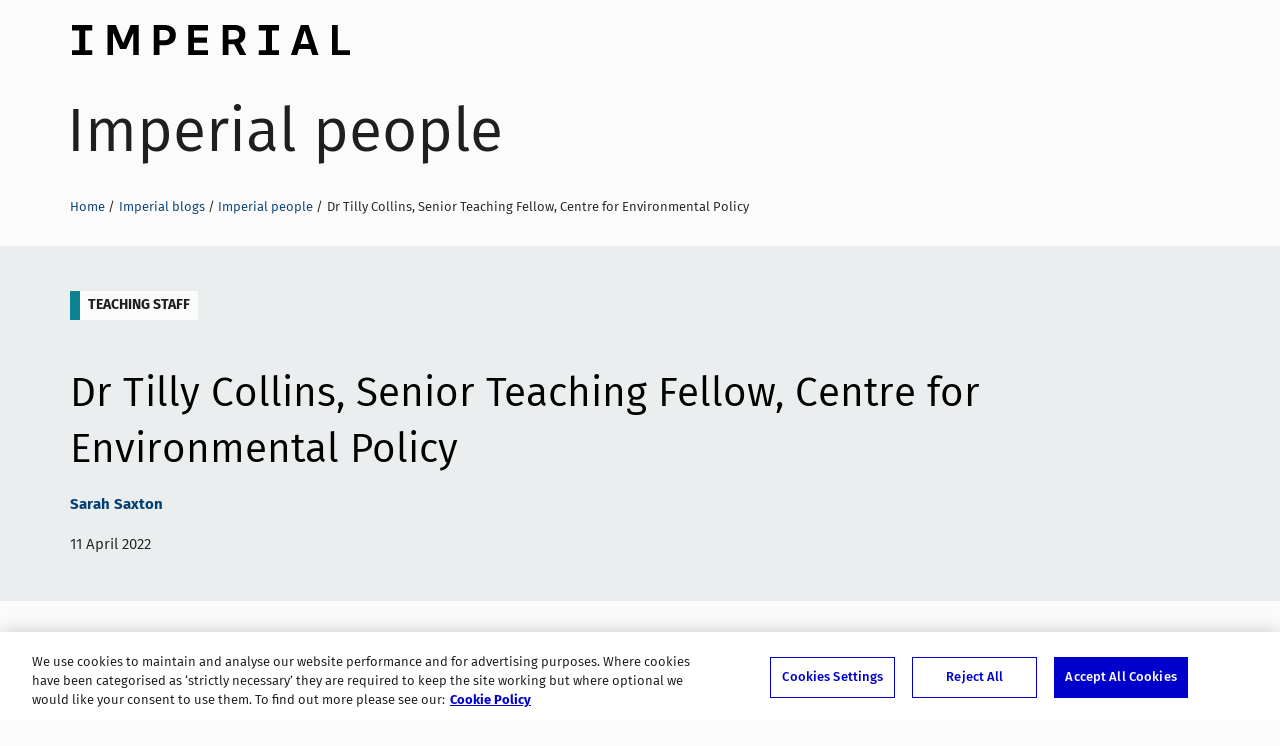

--- FILE ---
content_type: text/html; charset=UTF-8
request_url: https://blogs.imperial.ac.uk/imperial-people/2022/04/11/dr-tilly-collins-senior-teaching-fellow-centre-for-environmental-policy/
body_size: 59060
content:
<!DOCTYPE html>
<!--[if IE 8 ]>    <html class="lt-ie9 ie8" lang="en-GB"> <![endif]-->
<!--[if IE 9 ]>    <html class="ie9" lang="en-GB"> <![endif]-->
<!--[if (gt IE 9)|!(IE)]><!--> <html class="no-js" lang="en-GB"> <!--<![endif]-->
<head>
  <!-- OneTrust Cookies Consent Notice start for blogs.imperial.ac.uk -->
<script type="text/javascript" src="https://cdn-ukwest.onetrust.com/consent/6d9efb9d-b605-406f-b8b3-c9644859d064/OtAutoBlock.js" ></script>
<script src="https://cdn-ukwest.onetrust.com/scripttemplates/otSDKStub.js"  type="text/javascript" charset="UTF-8" data-domain-script="6d9efb9d-b605-406f-b8b3-c9644859d064" ></script>
<script type="text/javascript">function OptanonWrapper() { }</script>
<!-- OneTrust Cookies Consent Notice end for blogs.imperial.ac.uk --> 
  <!-- Google Tag Manager -->
  <script>(function(w,d,s,l,i){w[l]=w[l]||[];w[l].push({'gtm.start':
  new Date().getTime(),event:'gtm.js'});var f=d.getElementsByTagName(s)[0],
  j=d.createElement(s),dl=l!='dataLayer'?'&l='+l:'';j.async=true;j.src=
  'https://www.googletagmanager.com/gtm.js?id='+i+dl;f.parentNode.insertBefore(j,f);
  })(window,document,'script','dataLayer','GTM-NDH95W87');</script>
  <!-- End Google Tag Manager -->
  
  <meta charset="utf-8" />
  <meta http-equiv="X-UA-Compatible" content="IE=edge" />
  <meta name="viewport" content="width=device-width, initial-scale=1" />

  <meta name="format-detection" content="telephone=no">

  <link rel="pingback" href="https://blogs.imperial.ac.uk/imperial-people/xmlrpc.php">
  <link rel="apple-touch-icon-precomposed" sizes="180x180" href="https://blogs.imperial.ac.uk/imperial-people/wp-content/themes/imperial-blogs-2016/apple-touch-icon-180x180-precomposed.png" />
  <link rel="apple-touch-icon-precomposed" sizes="152x152" href="https://blogs.imperial.ac.uk/imperial-people/wp-content/themes/imperial-blogs-2016/apple-touch-icon-152x152-precomposed.png" />
  <link rel="apple-touch-icon-precomposed" sizes="144x144" href="https://blogs.imperial.ac.uk/imperial-people/wp-content/themes/imperial-blogs-2016/apple-touch-icon-144x144-precomposed.png" />
  <link rel="apple-touch-icon-precomposed" sizes="120x120" href="https://blogs.imperial.ac.uk/imperial-people/wp-content/themes/imperial-blogs-2016/apple-touch-icon-120x120-precomposed.png" />
  <link rel="apple-touch-icon-precomposed" sizes="76x76" href="https://blogs.imperial.ac.uk/imperial-people/wp-content/themes/imperial-blogs-2016/apple-touch-icon-76x76-precomposed.png" />
  <link rel="apple-touch-icon" href="https://blogs.imperial.ac.uk/imperial-people/wp-content/themes/imperial-blogs-2016/apple-touch-icon.png" />
  <link rel="shortcut icon" href="https://blogs.imperial.ac.uk/imperial-people/wp-content/themes/imperial-blogs-2016/favicon-196x196.png" />
  <link rel="shortcut icon" href="https://blogs.imperial.ac.uk/imperial-people/wp-content/themes/imperial-blogs-2016/favicon-96x96.png" />
  <link rel="shortcut icon" href="https://blogs.imperial.ac.uk/imperial-people/wp-content/themes/imperial-blogs-2016/favicon-32x32.png" />
  <link rel="shortcut icon" href="https://blogs.imperial.ac.uk/imperial-people/wp-content/themes/imperial-blogs-2016/favicon.png" />
  <link rel="icon" type="image/ico" href="https://blogs.imperial.ac.uk/imperial-people/wp-content/themes/imperial-blogs-2016/favicon.ico" />

  <meta name='robots' content='index, follow, max-image-preview:large, max-snippet:-1, max-video-preview:-1' />

	<!-- This site is optimized with the Yoast SEO plugin v25.5 - https://yoast.com/wordpress/plugins/seo/ -->
	<title>Dr Tilly Collins, Senior Teaching Fellow, Centre for Environmental Policy  - Imperial people</title>
	<link rel="canonical" href="https://blogs.imperial.ac.uk/imperial-people/2022/04/11/dr-tilly-collins-senior-teaching-fellow-centre-for-environmental-policy/" />
	<meta property="og:locale" content="en_GB" />
	<meta property="og:type" content="article" />
	<meta property="og:title" content="Dr Tilly Collins, Senior Teaching Fellow, Centre for Environmental Policy  - Imperial people" />
	<meta property="og:description" content="“I publish on a wide range of topics as well as being passionate about training and supporting new generations of sustainability scientists.” As a teenager I thought I would become a fashion designer, which was a distinct improvement from wanting to be a horse. But after studying at Chelsea School of Art and ten years [&hellip;]" />
	<meta property="og:url" content="https://blogs.imperial.ac.uk/imperial-people/2022/04/11/dr-tilly-collins-senior-teaching-fellow-centre-for-environmental-policy/" />
	<meta property="og:site_name" content="Imperial people" />
	<meta property="article:published_time" content="2022-04-11T05:30:01+00:00" />
	<meta property="og:image" content="https://blogs.imperial.ac.uk/imperial-people/files/2022/04/22-03-Imperial-People_Twitter_5-1024x512.jpg" />
	<meta name="author" content="Sarah Saxton" />
	<meta name="twitter:card" content="summary_large_image" />
	<meta name="twitter:label1" content="Written by" />
	<meta name="twitter:data1" content="Sarah Saxton" />
	<meta name="twitter:label2" content="Estimated reading time" />
	<meta name="twitter:data2" content="2 minutes" />
	<script type="application/ld+json" class="yoast-schema-graph">{"@context":"https://schema.org","@graph":[{"@type":"WebPage","@id":"https://blogs.imperial.ac.uk/imperial-people/2022/04/11/dr-tilly-collins-senior-teaching-fellow-centre-for-environmental-policy/","url":"https://blogs.imperial.ac.uk/imperial-people/2022/04/11/dr-tilly-collins-senior-teaching-fellow-centre-for-environmental-policy/","name":"Dr Tilly Collins, Senior Teaching Fellow, Centre for Environmental Policy  - Imperial people","isPartOf":{"@id":"https://blogs.imperial.ac.uk/imperial-people/#website"},"primaryImageOfPage":{"@id":"https://blogs.imperial.ac.uk/imperial-people/2022/04/11/dr-tilly-collins-senior-teaching-fellow-centre-for-environmental-policy/#primaryimage"},"image":{"@id":"https://blogs.imperial.ac.uk/imperial-people/2022/04/11/dr-tilly-collins-senior-teaching-fellow-centre-for-environmental-policy/#primaryimage"},"thumbnailUrl":"https://blogs.imperial.ac.uk/imperial-people/files/2022/04/22-03-Imperial-People_Twitter_5-1024x512.jpg","datePublished":"2022-04-11T05:30:01+00:00","author":{"@id":"https://blogs.imperial.ac.uk/imperial-people/#/schema/person/183d9361de247090456d0fe6f63358c5"},"breadcrumb":{"@id":"https://blogs.imperial.ac.uk/imperial-people/2022/04/11/dr-tilly-collins-senior-teaching-fellow-centre-for-environmental-policy/#breadcrumb"},"inLanguage":"en-GB","potentialAction":[{"@type":"ReadAction","target":["https://blogs.imperial.ac.uk/imperial-people/2022/04/11/dr-tilly-collins-senior-teaching-fellow-centre-for-environmental-policy/"]}]},{"@type":"ImageObject","inLanguage":"en-GB","@id":"https://blogs.imperial.ac.uk/imperial-people/2022/04/11/dr-tilly-collins-senior-teaching-fellow-centre-for-environmental-policy/#primaryimage","url":"https://blogs.imperial.ac.uk/imperial-people/files/2022/04/22-03-Imperial-People_Twitter_5-scaled.jpg","contentUrl":"https://blogs.imperial.ac.uk/imperial-people/files/2022/04/22-03-Imperial-People_Twitter_5-scaled.jpg","width":2560,"height":1280},{"@type":"BreadcrumbList","@id":"https://blogs.imperial.ac.uk/imperial-people/2022/04/11/dr-tilly-collins-senior-teaching-fellow-centre-for-environmental-policy/#breadcrumb","itemListElement":[{"@type":"ListItem","position":1,"name":"Home","item":"https://blogs.imperial.ac.uk/imperial-people/"},{"@type":"ListItem","position":2,"name":"Dr Tilly Collins, Senior Teaching Fellow, Centre for Environmental Policy "}]},{"@type":"WebSite","@id":"https://blogs.imperial.ac.uk/imperial-people/#website","url":"https://blogs.imperial.ac.uk/imperial-people/","name":"Imperial people","description":"A look behind the scenes with the staff who make Imperial tick","potentialAction":[{"@type":"SearchAction","target":{"@type":"EntryPoint","urlTemplate":"https://blogs.imperial.ac.uk/imperial-people/?s={search_term_string}"},"query-input":{"@type":"PropertyValueSpecification","valueRequired":true,"valueName":"search_term_string"}}],"inLanguage":"en-GB"},{"@type":"Person","@id":"https://blogs.imperial.ac.uk/imperial-people/#/schema/person/183d9361de247090456d0fe6f63358c5","name":"Sarah Saxton","image":{"@type":"ImageObject","inLanguage":"en-GB","@id":"https://blogs.imperial.ac.uk/imperial-people/#/schema/person/image/","url":"https://secure.gravatar.com/avatar/af08d1755d5d201e79cc1037c65fda0b5f2370abcbefa6fbb2958fd8e277baa8?s=96&d=mm&r=g","contentUrl":"https://secure.gravatar.com/avatar/af08d1755d5d201e79cc1037c65fda0b5f2370abcbefa6fbb2958fd8e277baa8?s=96&d=mm&r=g","caption":"Sarah Saxton"},"url":"https://blogs.imperial.ac.uk/imperial-people/author/ssaxton/"}]}</script>
	<!-- / Yoast SEO plugin. -->


<link rel="alternate" type="application/rss+xml" title="Imperial people &raquo; Feed" href="https://blogs.imperial.ac.uk/imperial-people/feed/" />
<link rel="alternate" type="application/rss+xml" title="Imperial people &raquo; Comments Feed" href="https://blogs.imperial.ac.uk/imperial-people/comments/feed/" />
<link rel="alternate" title="oEmbed (JSON)" type="application/json+oembed" href="https://blogs.imperial.ac.uk/imperial-people/wp-json/oembed/1.0/embed?url=https%3A%2F%2Fblogs.imperial.ac.uk%2Fimperial-people%2F2022%2F04%2F11%2Fdr-tilly-collins-senior-teaching-fellow-centre-for-environmental-policy%2F" />
<link rel="alternate" title="oEmbed (XML)" type="text/xml+oembed" href="https://blogs.imperial.ac.uk/imperial-people/wp-json/oembed/1.0/embed?url=https%3A%2F%2Fblogs.imperial.ac.uk%2Fimperial-people%2F2022%2F04%2F11%2Fdr-tilly-collins-senior-teaching-fellow-centre-for-environmental-policy%2F&#038;format=xml" />
<style id='wp-img-auto-sizes-contain-inline-css' type='text/css'>
img:is([sizes=auto i],[sizes^="auto," i]){contain-intrinsic-size:3000px 1500px}
/*# sourceURL=wp-img-auto-sizes-contain-inline-css */
</style>
<style id='wp-block-library-inline-css' type='text/css'>
:root{--wp-block-synced-color:#7a00df;--wp-block-synced-color--rgb:122,0,223;--wp-bound-block-color:var(--wp-block-synced-color);--wp-editor-canvas-background:#ddd;--wp-admin-theme-color:#007cba;--wp-admin-theme-color--rgb:0,124,186;--wp-admin-theme-color-darker-10:#006ba1;--wp-admin-theme-color-darker-10--rgb:0,107,160.5;--wp-admin-theme-color-darker-20:#005a87;--wp-admin-theme-color-darker-20--rgb:0,90,135;--wp-admin-border-width-focus:2px}@media (min-resolution:192dpi){:root{--wp-admin-border-width-focus:1.5px}}.wp-element-button{cursor:pointer}:root .has-very-light-gray-background-color{background-color:#eee}:root .has-very-dark-gray-background-color{background-color:#313131}:root .has-very-light-gray-color{color:#eee}:root .has-very-dark-gray-color{color:#313131}:root .has-vivid-green-cyan-to-vivid-cyan-blue-gradient-background{background:linear-gradient(135deg,#00d084,#0693e3)}:root .has-purple-crush-gradient-background{background:linear-gradient(135deg,#34e2e4,#4721fb 50%,#ab1dfe)}:root .has-hazy-dawn-gradient-background{background:linear-gradient(135deg,#faaca8,#dad0ec)}:root .has-subdued-olive-gradient-background{background:linear-gradient(135deg,#fafae1,#67a671)}:root .has-atomic-cream-gradient-background{background:linear-gradient(135deg,#fdd79a,#004a59)}:root .has-nightshade-gradient-background{background:linear-gradient(135deg,#330968,#31cdcf)}:root .has-midnight-gradient-background{background:linear-gradient(135deg,#020381,#2874fc)}:root{--wp--preset--font-size--normal:16px;--wp--preset--font-size--huge:42px}.has-regular-font-size{font-size:1em}.has-larger-font-size{font-size:2.625em}.has-normal-font-size{font-size:var(--wp--preset--font-size--normal)}.has-huge-font-size{font-size:var(--wp--preset--font-size--huge)}.has-text-align-center{text-align:center}.has-text-align-left{text-align:left}.has-text-align-right{text-align:right}.has-fit-text{white-space:nowrap!important}#end-resizable-editor-section{display:none}.aligncenter{clear:both}.items-justified-left{justify-content:flex-start}.items-justified-center{justify-content:center}.items-justified-right{justify-content:flex-end}.items-justified-space-between{justify-content:space-between}.screen-reader-text{border:0;clip-path:inset(50%);height:1px;margin:-1px;overflow:hidden;padding:0;position:absolute;width:1px;word-wrap:normal!important}.screen-reader-text:focus{background-color:#ddd;clip-path:none;color:#444;display:block;font-size:1em;height:auto;left:5px;line-height:normal;padding:15px 23px 14px;text-decoration:none;top:5px;width:auto;z-index:100000}html :where(.has-border-color){border-style:solid}html :where([style*=border-top-color]){border-top-style:solid}html :where([style*=border-right-color]){border-right-style:solid}html :where([style*=border-bottom-color]){border-bottom-style:solid}html :where([style*=border-left-color]){border-left-style:solid}html :where([style*=border-width]){border-style:solid}html :where([style*=border-top-width]){border-top-style:solid}html :where([style*=border-right-width]){border-right-style:solid}html :where([style*=border-bottom-width]){border-bottom-style:solid}html :where([style*=border-left-width]){border-left-style:solid}html :where(img[class*=wp-image-]){height:auto;max-width:100%}:where(figure){margin:0 0 1em}html :where(.is-position-sticky){--wp-admin--admin-bar--position-offset:var(--wp-admin--admin-bar--height,0px)}@media screen and (max-width:600px){html :where(.is-position-sticky){--wp-admin--admin-bar--position-offset:0px}}

/*# sourceURL=wp-block-library-inline-css */
</style><style id='global-styles-inline-css' type='text/css'>
:root{--wp--preset--aspect-ratio--square: 1;--wp--preset--aspect-ratio--4-3: 4/3;--wp--preset--aspect-ratio--3-4: 3/4;--wp--preset--aspect-ratio--3-2: 3/2;--wp--preset--aspect-ratio--2-3: 2/3;--wp--preset--aspect-ratio--16-9: 16/9;--wp--preset--aspect-ratio--9-16: 9/16;--wp--preset--color--black: #000000;--wp--preset--color--cyan-bluish-gray: #abb8c3;--wp--preset--color--white: #ffffff;--wp--preset--color--pale-pink: #f78da7;--wp--preset--color--vivid-red: #cf2e2e;--wp--preset--color--luminous-vivid-orange: #ff6900;--wp--preset--color--luminous-vivid-amber: #fcb900;--wp--preset--color--light-green-cyan: #7bdcb5;--wp--preset--color--vivid-green-cyan: #00d084;--wp--preset--color--pale-cyan-blue: #8ed1fc;--wp--preset--color--vivid-cyan-blue: #0693e3;--wp--preset--color--vivid-purple: #9b51e0;--wp--preset--gradient--vivid-cyan-blue-to-vivid-purple: linear-gradient(135deg,rgb(6,147,227) 0%,rgb(155,81,224) 100%);--wp--preset--gradient--light-green-cyan-to-vivid-green-cyan: linear-gradient(135deg,rgb(122,220,180) 0%,rgb(0,208,130) 100%);--wp--preset--gradient--luminous-vivid-amber-to-luminous-vivid-orange: linear-gradient(135deg,rgb(252,185,0) 0%,rgb(255,105,0) 100%);--wp--preset--gradient--luminous-vivid-orange-to-vivid-red: linear-gradient(135deg,rgb(255,105,0) 0%,rgb(207,46,46) 100%);--wp--preset--gradient--very-light-gray-to-cyan-bluish-gray: linear-gradient(135deg,rgb(238,238,238) 0%,rgb(169,184,195) 100%);--wp--preset--gradient--cool-to-warm-spectrum: linear-gradient(135deg,rgb(74,234,220) 0%,rgb(151,120,209) 20%,rgb(207,42,186) 40%,rgb(238,44,130) 60%,rgb(251,105,98) 80%,rgb(254,248,76) 100%);--wp--preset--gradient--blush-light-purple: linear-gradient(135deg,rgb(255,206,236) 0%,rgb(152,150,240) 100%);--wp--preset--gradient--blush-bordeaux: linear-gradient(135deg,rgb(254,205,165) 0%,rgb(254,45,45) 50%,rgb(107,0,62) 100%);--wp--preset--gradient--luminous-dusk: linear-gradient(135deg,rgb(255,203,112) 0%,rgb(199,81,192) 50%,rgb(65,88,208) 100%);--wp--preset--gradient--pale-ocean: linear-gradient(135deg,rgb(255,245,203) 0%,rgb(182,227,212) 50%,rgb(51,167,181) 100%);--wp--preset--gradient--electric-grass: linear-gradient(135deg,rgb(202,248,128) 0%,rgb(113,206,126) 100%);--wp--preset--gradient--midnight: linear-gradient(135deg,rgb(2,3,129) 0%,rgb(40,116,252) 100%);--wp--preset--font-size--small: 13px;--wp--preset--font-size--medium: 20px;--wp--preset--font-size--large: 36px;--wp--preset--font-size--x-large: 42px;--wp--preset--spacing--20: 0.44rem;--wp--preset--spacing--30: 0.67rem;--wp--preset--spacing--40: 1rem;--wp--preset--spacing--50: 1.5rem;--wp--preset--spacing--60: 2.25rem;--wp--preset--spacing--70: 3.38rem;--wp--preset--spacing--80: 5.06rem;--wp--preset--shadow--natural: 6px 6px 9px rgba(0, 0, 0, 0.2);--wp--preset--shadow--deep: 12px 12px 50px rgba(0, 0, 0, 0.4);--wp--preset--shadow--sharp: 6px 6px 0px rgba(0, 0, 0, 0.2);--wp--preset--shadow--outlined: 6px 6px 0px -3px rgb(255, 255, 255), 6px 6px rgb(0, 0, 0);--wp--preset--shadow--crisp: 6px 6px 0px rgb(0, 0, 0);}:where(.is-layout-flex){gap: 0.5em;}:where(.is-layout-grid){gap: 0.5em;}body .is-layout-flex{display: flex;}.is-layout-flex{flex-wrap: wrap;align-items: center;}.is-layout-flex > :is(*, div){margin: 0;}body .is-layout-grid{display: grid;}.is-layout-grid > :is(*, div){margin: 0;}:where(.wp-block-columns.is-layout-flex){gap: 2em;}:where(.wp-block-columns.is-layout-grid){gap: 2em;}:where(.wp-block-post-template.is-layout-flex){gap: 1.25em;}:where(.wp-block-post-template.is-layout-grid){gap: 1.25em;}.has-black-color{color: var(--wp--preset--color--black) !important;}.has-cyan-bluish-gray-color{color: var(--wp--preset--color--cyan-bluish-gray) !important;}.has-white-color{color: var(--wp--preset--color--white) !important;}.has-pale-pink-color{color: var(--wp--preset--color--pale-pink) !important;}.has-vivid-red-color{color: var(--wp--preset--color--vivid-red) !important;}.has-luminous-vivid-orange-color{color: var(--wp--preset--color--luminous-vivid-orange) !important;}.has-luminous-vivid-amber-color{color: var(--wp--preset--color--luminous-vivid-amber) !important;}.has-light-green-cyan-color{color: var(--wp--preset--color--light-green-cyan) !important;}.has-vivid-green-cyan-color{color: var(--wp--preset--color--vivid-green-cyan) !important;}.has-pale-cyan-blue-color{color: var(--wp--preset--color--pale-cyan-blue) !important;}.has-vivid-cyan-blue-color{color: var(--wp--preset--color--vivid-cyan-blue) !important;}.has-vivid-purple-color{color: var(--wp--preset--color--vivid-purple) !important;}.has-black-background-color{background-color: var(--wp--preset--color--black) !important;}.has-cyan-bluish-gray-background-color{background-color: var(--wp--preset--color--cyan-bluish-gray) !important;}.has-white-background-color{background-color: var(--wp--preset--color--white) !important;}.has-pale-pink-background-color{background-color: var(--wp--preset--color--pale-pink) !important;}.has-vivid-red-background-color{background-color: var(--wp--preset--color--vivid-red) !important;}.has-luminous-vivid-orange-background-color{background-color: var(--wp--preset--color--luminous-vivid-orange) !important;}.has-luminous-vivid-amber-background-color{background-color: var(--wp--preset--color--luminous-vivid-amber) !important;}.has-light-green-cyan-background-color{background-color: var(--wp--preset--color--light-green-cyan) !important;}.has-vivid-green-cyan-background-color{background-color: var(--wp--preset--color--vivid-green-cyan) !important;}.has-pale-cyan-blue-background-color{background-color: var(--wp--preset--color--pale-cyan-blue) !important;}.has-vivid-cyan-blue-background-color{background-color: var(--wp--preset--color--vivid-cyan-blue) !important;}.has-vivid-purple-background-color{background-color: var(--wp--preset--color--vivid-purple) !important;}.has-black-border-color{border-color: var(--wp--preset--color--black) !important;}.has-cyan-bluish-gray-border-color{border-color: var(--wp--preset--color--cyan-bluish-gray) !important;}.has-white-border-color{border-color: var(--wp--preset--color--white) !important;}.has-pale-pink-border-color{border-color: var(--wp--preset--color--pale-pink) !important;}.has-vivid-red-border-color{border-color: var(--wp--preset--color--vivid-red) !important;}.has-luminous-vivid-orange-border-color{border-color: var(--wp--preset--color--luminous-vivid-orange) !important;}.has-luminous-vivid-amber-border-color{border-color: var(--wp--preset--color--luminous-vivid-amber) !important;}.has-light-green-cyan-border-color{border-color: var(--wp--preset--color--light-green-cyan) !important;}.has-vivid-green-cyan-border-color{border-color: var(--wp--preset--color--vivid-green-cyan) !important;}.has-pale-cyan-blue-border-color{border-color: var(--wp--preset--color--pale-cyan-blue) !important;}.has-vivid-cyan-blue-border-color{border-color: var(--wp--preset--color--vivid-cyan-blue) !important;}.has-vivid-purple-border-color{border-color: var(--wp--preset--color--vivid-purple) !important;}.has-vivid-cyan-blue-to-vivid-purple-gradient-background{background: var(--wp--preset--gradient--vivid-cyan-blue-to-vivid-purple) !important;}.has-light-green-cyan-to-vivid-green-cyan-gradient-background{background: var(--wp--preset--gradient--light-green-cyan-to-vivid-green-cyan) !important;}.has-luminous-vivid-amber-to-luminous-vivid-orange-gradient-background{background: var(--wp--preset--gradient--luminous-vivid-amber-to-luminous-vivid-orange) !important;}.has-luminous-vivid-orange-to-vivid-red-gradient-background{background: var(--wp--preset--gradient--luminous-vivid-orange-to-vivid-red) !important;}.has-very-light-gray-to-cyan-bluish-gray-gradient-background{background: var(--wp--preset--gradient--very-light-gray-to-cyan-bluish-gray) !important;}.has-cool-to-warm-spectrum-gradient-background{background: var(--wp--preset--gradient--cool-to-warm-spectrum) !important;}.has-blush-light-purple-gradient-background{background: var(--wp--preset--gradient--blush-light-purple) !important;}.has-blush-bordeaux-gradient-background{background: var(--wp--preset--gradient--blush-bordeaux) !important;}.has-luminous-dusk-gradient-background{background: var(--wp--preset--gradient--luminous-dusk) !important;}.has-pale-ocean-gradient-background{background: var(--wp--preset--gradient--pale-ocean) !important;}.has-electric-grass-gradient-background{background: var(--wp--preset--gradient--electric-grass) !important;}.has-midnight-gradient-background{background: var(--wp--preset--gradient--midnight) !important;}.has-small-font-size{font-size: var(--wp--preset--font-size--small) !important;}.has-medium-font-size{font-size: var(--wp--preset--font-size--medium) !important;}.has-large-font-size{font-size: var(--wp--preset--font-size--large) !important;}.has-x-large-font-size{font-size: var(--wp--preset--font-size--x-large) !important;}
/*# sourceURL=global-styles-inline-css */
</style>

<style id='classic-theme-styles-inline-css' type='text/css'>
/*! This file is auto-generated */
.wp-block-button__link{color:#fff;background-color:#32373c;border-radius:9999px;box-shadow:none;text-decoration:none;padding:calc(.667em + 2px) calc(1.333em + 2px);font-size:1.125em}.wp-block-file__button{background:#32373c;color:#fff;text-decoration:none}
/*# sourceURL=/wp-includes/css/classic-themes.min.css */
</style>
<link rel='stylesheet' id='imperial_2016-style-css' href='https://blogs.imperial.ac.uk/imperial-people/wp-content/themes/imperial-blogs-2016/style.css' type='text/css' media='all' />
<script type="text/javascript" src="https://blogs.imperial.ac.uk/imperial-people/wp-content/themes/imperial-blogs-2016/js/browser-features.js" id="imperial_2016-browser-features-js"></script>
<link rel="https://api.w.org/" href="https://blogs.imperial.ac.uk/imperial-people/wp-json/" /><link rel="alternate" title="JSON" type="application/json" href="https://blogs.imperial.ac.uk/imperial-people/wp-json/wp/v2/posts/1432" /><link rel="EditURI" type="application/rsd+xml" title="RSD" href="https://blogs.imperial.ac.uk/imperial-people/xmlrpc.php?rsd" />

<link rel='shortlink' href='https://blogs.imperial.ac.uk/imperial-people/?p=1432' />
  </head>
  <body itemscope itemtype="http://schema.org/Blog" class="wp-singular post-template-default single single-post postid-1432 single-format-standard wp-theme-imperial-blogs-2016 group-blog">
    <!-- Google Tag Manager (noscript) -->
    <noscript><iframe src="https://www.googletagmanager.com/ns.html?id=GTM-NDH95W87"
    height="0" width="0" style="display:none;visibility:hidden"></iframe></noscript>
    <!-- End Google Tag Manager (noscript) -->

    <a class="skip-to" id="skip-to-content" href="#main">Skip to main content</a>
    <a class="skip-to" id="skip-to-subnav" href="#secondary">Skip to blog sidebar</a>
    <a class="skip-to" id="link-to-accessibility" href="https://www.imperial.ac.uk/about-the-site/accessibility/">View accessibility support page</a>

    <div class="overflowWrap">
      <!--[if lt IE 8]>
        <p class="browserupgrade">You are using an <strong>outdated</strong> browser. Please <a href="http://browsehappy.com/">upgrade your browser</a> to improve your experience.</p>
      <![endif]-->


      <div class="bg-container">






        <div class="container">
          <div class="blog-banner" role="banner">
            <div class="blog-banner-bg"></div>
            <div class="blog-banner__imperial-logo">
              <a class="blog-banner__imperial-logo-link" href="http://www.imperial.ac.uk" itemprop="sourceOrganization">Imperial College London</a>
            </div>

            <h1 class="blog-banner__blog-title">
              <a href="https://blogs.imperial.ac.uk/imperial-people" class="blog-banner__blog-title-link" itemprop="name">Imperial people</a>
            </h1>

            <nav aria-label="breadcrumb navigation" class="breadcrumb">
              <h2 class="screen-reader-text">Breadcrumbs</h2>
              <ul><li class="breadcrumb__li"><a class="breadcrumb__a" href="https://www.imperial.ac.uk">Home</a></li><li class="breadcrumb__li"><a class="breadcrumb__a" href="https://blogs.imperial.ac.uk">Imperial blogs</a></li><li class="breadcrumb__li"><a class="breadcrumb__a" href="https://blogs.imperial.ac.uk/imperial-people">Imperial people</a></li><li class="breadcrumb__li">Dr Tilly Collins, Senior Teaching Fellow, Centre for Environmental Policy </li></ul>            </nav>
          </div>

          <main class="main" id="main">
        <div class="imp-post-container">

          <article class="imp-post post-format-standard" itemscope itemtype="http://schema.org/BlogPosting" itemprop="blogPost">
            <header class="imp-post__header">

            <ul class='tagCat__container'><li class="tagCat tagCat__cat">
               <a class="tagCat__link" href="https://blogs.imperial.ac.uk/imperial-people/category/teaching-staff/" title="View all posts in Teaching staff">
                   Teaching staff
               </a>
            </li></ul>              <h2 class="imp-post__h1" itemprop="name headline">Dr Tilly Collins, Senior Teaching Fellow, Centre for Environmental Policy </h2>
              <p itemprop="author" class="imp-post__author"><a href="https://blogs.imperial.ac.uk/imperial-people/author/ssaxton/">Sarah Saxton</a></p><p class='imp-post__date'><time class="entry-date published" datetime="2022-04-11T05:30:01+00:00">11 April 2022</time></p>            </header>
            
            <div class="imp-post__main-content" itemprop="articleBody">

              <h3><img fetchpriority="high" decoding="async" width="1024" height="512" class="aligncenter size-large wp-image-1433" src="https://blogs.imperial.ac.uk/imperial-people/files/2022/04/22-03-Imperial-People_Twitter_5-1024x512.jpg" alt="" srcset="https://blogs.imperial.ac.uk/imperial-people/files/2022/04/22-03-Imperial-People_Twitter_5-1024x512.jpg 1024w, https://blogs.imperial.ac.uk/imperial-people/files/2022/04/22-03-Imperial-People_Twitter_5-300x150.jpg 300w, https://blogs.imperial.ac.uk/imperial-people/files/2022/04/22-03-Imperial-People_Twitter_5-768x384.jpg 768w, https://blogs.imperial.ac.uk/imperial-people/files/2022/04/22-03-Imperial-People_Twitter_5-1536x768.jpg 1536w, https://blogs.imperial.ac.uk/imperial-people/files/2022/04/22-03-Imperial-People_Twitter_5-2048x1024.jpg 2048w" sizes="(min-width: 75em) 46.9375em, (min-width: 58em) calc((100vw - 3.75em) * 65.88078%), (min-width: 40em) calc(100vw - 3.75em), calc(100vw - 1.25em) " /></h3>
<h3>“I publish on a wide range of topics as well as being passionate about training and supporting new generations of sustainability scientists.”</h3>
<p><span data-contrast="none">As a teenager I thought I would become a fashion designer, which was a distinct improvement from wanting to be a horse. But after studying at Chelsea School of Art and ten years working in event design and management, I changed direction completely, went to agricultural college and moved into arboriculture, entomology and ecological science. </span><span data-ccp-props="{&quot;201341983&quot;:0,&quot;335559739&quot;:160,&quot;335559740&quot;:259}"> </span></p>
<p><span data-contrast="none">This diverse background and my voracious curiosity has led to a multidisciplinary path and I publish on a wide range of topics as well as being passionate about training and supporting new generations of sustainability scientists.  </span><span data-ccp-props="{&quot;201341983&quot;:0,&quot;335559739&quot;:160,&quot;335559740&quot;:259}"> </span></p>
<p><span data-contrast="none">The variety of roles I hold leads to real variation in tasks and some days find me concentrating on teaching, whilst other days are a juggle of meetings, advice, research and writing. I also chat a lot and have an unsung role as ‘departmental glue’ mediated via informal channels. </span><span data-ccp-props="{&quot;201341983&quot;:0,&quot;335559739&quot;:160,&quot;335559740&quot;:259}"> </span></p>
<p><span data-contrast="none">My advocacy for edible insects often leads to media appearances as do my designs for urban air pollution mitigation. Alongside Caroline Howe</span><span data-contrast="none">,</span><span data-contrast="none"> I lead research into Sustainable Viticulture Futures &#8211; a recent research growth area within the </span><a href="https://www.imperial.ac.uk/environmental-policy" target="_blank" rel="noopener"><span data-contrast="none">Centre for Environmental Policy</span></a><span data-contrast="none">’s Transdisciplinary Centre for Nature &amp; People. With climate change, rural land uses are adapting, the area under grapevines is changing, and this creates a huge opportunity for improving sustainability of practice in social, economic and ecological dimensions. Four members of the ‘wine group’ recently presented their work at the </span><a href="https://www.britishecologicalsociety.org/" target="_blank" rel="noopener"><span data-contrast="none">British Ecological Society</span></a><span data-contrast="none">’s Ecology Across Borders conference to substantial international interest. </span><span data-ccp-props="{&quot;201341983&quot;:0,&quot;335559739&quot;:160,&quot;335559740&quot;:259}"> </span></p>
<p><span data-contrast="none">When not at Imperial, I am very social. I garden, provide advice on urban ecology and care for my three teenage children. 22 million people have now watched a TikTok made by one of my teens (Blue Gray) of ‘Dyeing Mum’s hair purple’ and I remain perplexed. The slow and wobbly return to an adapted new-normal and more face-to-face interactions is very welcome.</span><span data-ccp-props="{&quot;201341983&quot;:0,&quot;335559739&quot;:160,&quot;335559740&quot;:259}"> </span></p>

            <footer class="imp-post__footer">
              <p class="imp-post__footer__byline">By <a href="https://blogs.imperial.ac.uk/imperial-people/author/ssaxton/">Sarah Saxton</a></p><p class="imp-post__footer__categories">Categorised under <a href="https://blogs.imperial.ac.uk/imperial-people/category/teaching-staff/" rel="category tag">Teaching staff</a></p>            </footer>

            </div><!--Close .imp-post__main-content -->

          
		<aside id="secondary" class="module widget-area sidebar">
      <h2 class="screen-reader-text">Sidebar</h2>
			<div class="widget widget_pages"><h2 class="widgettitle">About Imperial people</h2>
			<ul>
				<li class="page_item page-item-2"><a href="https://blogs.imperial.ac.uk/imperial-people/sample-page/">Who are our Imperial People?</a></li>
			</ul>

			</div><div class="widget widget_archive"><h2 class="widgettitle">Archives</h2>		<label class="screen-reader-text" for="archives-dropdown--1">Archives</label>
		<select id="archives-dropdown--1" name="archive-dropdown" onchange='document.location.href=this.options[this.selectedIndex].value;'>
			
			<option value="">Select Month</option>
				<option value='https://blogs.imperial.ac.uk/imperial-people/2026/01/'> January 2026 </option>
	<option value='https://blogs.imperial.ac.uk/imperial-people/2025/12/'> December 2025 </option>
	<option value='https://blogs.imperial.ac.uk/imperial-people/2025/11/'> November 2025 </option>
	<option value='https://blogs.imperial.ac.uk/imperial-people/2025/10/'> October 2025 </option>
	<option value='https://blogs.imperial.ac.uk/imperial-people/2025/09/'> September 2025 </option>
	<option value='https://blogs.imperial.ac.uk/imperial-people/2025/06/'> June 2025 </option>
	<option value='https://blogs.imperial.ac.uk/imperial-people/2025/05/'> May 2025 </option>
	<option value='https://blogs.imperial.ac.uk/imperial-people/2025/04/'> April 2025 </option>
	<option value='https://blogs.imperial.ac.uk/imperial-people/2025/03/'> March 2025 </option>
	<option value='https://blogs.imperial.ac.uk/imperial-people/2025/02/'> February 2025 </option>
	<option value='https://blogs.imperial.ac.uk/imperial-people/2025/01/'> January 2025 </option>
	<option value='https://blogs.imperial.ac.uk/imperial-people/2024/12/'> December 2024 </option>
	<option value='https://blogs.imperial.ac.uk/imperial-people/2024/11/'> November 2024 </option>
	<option value='https://blogs.imperial.ac.uk/imperial-people/2024/10/'> October 2024 </option>
	<option value='https://blogs.imperial.ac.uk/imperial-people/2024/09/'> September 2024 </option>
	<option value='https://blogs.imperial.ac.uk/imperial-people/2024/07/'> July 2024 </option>
	<option value='https://blogs.imperial.ac.uk/imperial-people/2024/06/'> June 2024 </option>
	<option value='https://blogs.imperial.ac.uk/imperial-people/2024/05/'> May 2024 </option>
	<option value='https://blogs.imperial.ac.uk/imperial-people/2024/04/'> April 2024 </option>
	<option value='https://blogs.imperial.ac.uk/imperial-people/2024/03/'> March 2024 </option>
	<option value='https://blogs.imperial.ac.uk/imperial-people/2024/02/'> February 2024 </option>
	<option value='https://blogs.imperial.ac.uk/imperial-people/2024/01/'> January 2024 </option>
	<option value='https://blogs.imperial.ac.uk/imperial-people/2023/12/'> December 2023 </option>
	<option value='https://blogs.imperial.ac.uk/imperial-people/2023/11/'> November 2023 </option>
	<option value='https://blogs.imperial.ac.uk/imperial-people/2023/10/'> October 2023 </option>
	<option value='https://blogs.imperial.ac.uk/imperial-people/2023/09/'> September 2023 </option>
	<option value='https://blogs.imperial.ac.uk/imperial-people/2023/08/'> August 2023 </option>
	<option value='https://blogs.imperial.ac.uk/imperial-people/2023/07/'> July 2023 </option>
	<option value='https://blogs.imperial.ac.uk/imperial-people/2023/06/'> June 2023 </option>
	<option value='https://blogs.imperial.ac.uk/imperial-people/2023/05/'> May 2023 </option>
	<option value='https://blogs.imperial.ac.uk/imperial-people/2023/04/'> April 2023 </option>
	<option value='https://blogs.imperial.ac.uk/imperial-people/2023/03/'> March 2023 </option>
	<option value='https://blogs.imperial.ac.uk/imperial-people/2023/02/'> February 2023 </option>
	<option value='https://blogs.imperial.ac.uk/imperial-people/2023/01/'> January 2023 </option>
	<option value='https://blogs.imperial.ac.uk/imperial-people/2022/12/'> December 2022 </option>
	<option value='https://blogs.imperial.ac.uk/imperial-people/2022/11/'> November 2022 </option>
	<option value='https://blogs.imperial.ac.uk/imperial-people/2022/10/'> October 2022 </option>
	<option value='https://blogs.imperial.ac.uk/imperial-people/2022/09/'> September 2022 </option>
	<option value='https://blogs.imperial.ac.uk/imperial-people/2022/08/'> August 2022 </option>
	<option value='https://blogs.imperial.ac.uk/imperial-people/2022/07/'> July 2022 </option>
	<option value='https://blogs.imperial.ac.uk/imperial-people/2022/06/'> June 2022 </option>
	<option value='https://blogs.imperial.ac.uk/imperial-people/2022/05/'> May 2022 </option>
	<option value='https://blogs.imperial.ac.uk/imperial-people/2022/04/'> April 2022 </option>
	<option value='https://blogs.imperial.ac.uk/imperial-people/2022/03/'> March 2022 </option>
	<option value='https://blogs.imperial.ac.uk/imperial-people/2022/02/'> February 2022 </option>
	<option value='https://blogs.imperial.ac.uk/imperial-people/2022/01/'> January 2022 </option>
	<option value='https://blogs.imperial.ac.uk/imperial-people/2021/12/'> December 2021 </option>
	<option value='https://blogs.imperial.ac.uk/imperial-people/2021/11/'> November 2021 </option>
	<option value='https://blogs.imperial.ac.uk/imperial-people/2021/10/'> October 2021 </option>
	<option value='https://blogs.imperial.ac.uk/imperial-people/2021/09/'> September 2021 </option>
	<option value='https://blogs.imperial.ac.uk/imperial-people/2021/08/'> August 2021 </option>
	<option value='https://blogs.imperial.ac.uk/imperial-people/2021/07/'> July 2021 </option>
	<option value='https://blogs.imperial.ac.uk/imperial-people/2021/06/'> June 2021 </option>
	<option value='https://blogs.imperial.ac.uk/imperial-people/2021/05/'> May 2021 </option>
	<option value='https://blogs.imperial.ac.uk/imperial-people/2021/04/'> April 2021 </option>
	<option value='https://blogs.imperial.ac.uk/imperial-people/2021/03/'> March 2021 </option>
	<option value='https://blogs.imperial.ac.uk/imperial-people/2021/02/'> February 2021 </option>
	<option value='https://blogs.imperial.ac.uk/imperial-people/2021/01/'> January 2021 </option>
	<option value='https://blogs.imperial.ac.uk/imperial-people/2020/12/'> December 2020 </option>
	<option value='https://blogs.imperial.ac.uk/imperial-people/2020/11/'> November 2020 </option>
	<option value='https://blogs.imperial.ac.uk/imperial-people/2020/10/'> October 2020 </option>
	<option value='https://blogs.imperial.ac.uk/imperial-people/2020/09/'> September 2020 </option>
	<option value='https://blogs.imperial.ac.uk/imperial-people/2020/08/'> August 2020 </option>
	<option value='https://blogs.imperial.ac.uk/imperial-people/2020/07/'> July 2020 </option>
	<option value='https://blogs.imperial.ac.uk/imperial-people/2020/06/'> June 2020 </option>
	<option value='https://blogs.imperial.ac.uk/imperial-people/2020/05/'> May 2020 </option>
	<option value='https://blogs.imperial.ac.uk/imperial-people/2020/04/'> April 2020 </option>
	<option value='https://blogs.imperial.ac.uk/imperial-people/2020/03/'> March 2020 </option>
	<option value='https://blogs.imperial.ac.uk/imperial-people/2020/02/'> February 2020 </option>
	<option value='https://blogs.imperial.ac.uk/imperial-people/2020/01/'> January 2020 </option>
	<option value='https://blogs.imperial.ac.uk/imperial-people/2019/12/'> December 2019 </option>
	<option value='https://blogs.imperial.ac.uk/imperial-people/2019/11/'> November 2019 </option>
	<option value='https://blogs.imperial.ac.uk/imperial-people/2019/10/'> October 2019 </option>
	<option value='https://blogs.imperial.ac.uk/imperial-people/2019/09/'> September 2019 </option>
	<option value='https://blogs.imperial.ac.uk/imperial-people/2019/08/'> August 2019 </option>
	<option value='https://blogs.imperial.ac.uk/imperial-people/2019/07/'> July 2019 </option>
	<option value='https://blogs.imperial.ac.uk/imperial-people/2019/06/'> June 2019 </option>
	<option value='https://blogs.imperial.ac.uk/imperial-people/2019/05/'> May 2019 </option>
	<option value='https://blogs.imperial.ac.uk/imperial-people/2019/04/'> April 2019 </option>
	<option value='https://blogs.imperial.ac.uk/imperial-people/2019/03/'> March 2019 </option>
	<option value='https://blogs.imperial.ac.uk/imperial-people/2019/02/'> February 2019 </option>
	<option value='https://blogs.imperial.ac.uk/imperial-people/2019/01/'> January 2019 </option>
	<option value='https://blogs.imperial.ac.uk/imperial-people/2018/12/'> December 2018 </option>
	<option value='https://blogs.imperial.ac.uk/imperial-people/2018/11/'> November 2018 </option>
	<option value='https://blogs.imperial.ac.uk/imperial-people/2018/10/'> October 2018 </option>
	<option value='https://blogs.imperial.ac.uk/imperial-people/2018/09/'> September 2018 </option>
	<option value='https://blogs.imperial.ac.uk/imperial-people/2018/08/'> August 2018 </option>
	<option value='https://blogs.imperial.ac.uk/imperial-people/2018/07/'> July 2018 </option>
	<option value='https://blogs.imperial.ac.uk/imperial-people/2018/06/'> June 2018 </option>
	<option value='https://blogs.imperial.ac.uk/imperial-people/2018/05/'> May 2018 </option>
	<option value='https://blogs.imperial.ac.uk/imperial-people/2018/04/'> April 2018 </option>

		</select>

        <noscript>
      <ul>
      	<li><a href='https://blogs.imperial.ac.uk/imperial-people/2026/01/'>January 2026</a></li>
	<li><a href='https://blogs.imperial.ac.uk/imperial-people/2025/12/'>December 2025</a></li>
	<li><a href='https://blogs.imperial.ac.uk/imperial-people/2025/11/'>November 2025</a></li>
	<li><a href='https://blogs.imperial.ac.uk/imperial-people/2025/10/'>October 2025</a></li>
	<li><a href='https://blogs.imperial.ac.uk/imperial-people/2025/09/'>September 2025</a></li>
	<li><a href='https://blogs.imperial.ac.uk/imperial-people/2025/06/'>June 2025</a></li>
	<li><a href='https://blogs.imperial.ac.uk/imperial-people/2025/05/'>May 2025</a></li>
	<li><a href='https://blogs.imperial.ac.uk/imperial-people/2025/04/'>April 2025</a></li>
	<li><a href='https://blogs.imperial.ac.uk/imperial-people/2025/03/'>March 2025</a></li>
	<li><a href='https://blogs.imperial.ac.uk/imperial-people/2025/02/'>February 2025</a></li>
	<li><a href='https://blogs.imperial.ac.uk/imperial-people/2025/01/'>January 2025</a></li>
	<li><a href='https://blogs.imperial.ac.uk/imperial-people/2024/12/'>December 2024</a></li>
	<li><a href='https://blogs.imperial.ac.uk/imperial-people/2024/11/'>November 2024</a></li>
	<li><a href='https://blogs.imperial.ac.uk/imperial-people/2024/10/'>October 2024</a></li>
	<li><a href='https://blogs.imperial.ac.uk/imperial-people/2024/09/'>September 2024</a></li>
	<li><a href='https://blogs.imperial.ac.uk/imperial-people/2024/07/'>July 2024</a></li>
	<li><a href='https://blogs.imperial.ac.uk/imperial-people/2024/06/'>June 2024</a></li>
	<li><a href='https://blogs.imperial.ac.uk/imperial-people/2024/05/'>May 2024</a></li>
	<li><a href='https://blogs.imperial.ac.uk/imperial-people/2024/04/'>April 2024</a></li>
	<li><a href='https://blogs.imperial.ac.uk/imperial-people/2024/03/'>March 2024</a></li>
	<li><a href='https://blogs.imperial.ac.uk/imperial-people/2024/02/'>February 2024</a></li>
	<li><a href='https://blogs.imperial.ac.uk/imperial-people/2024/01/'>January 2024</a></li>
	<li><a href='https://blogs.imperial.ac.uk/imperial-people/2023/12/'>December 2023</a></li>
	<li><a href='https://blogs.imperial.ac.uk/imperial-people/2023/11/'>November 2023</a></li>
	<li><a href='https://blogs.imperial.ac.uk/imperial-people/2023/10/'>October 2023</a></li>
	<li><a href='https://blogs.imperial.ac.uk/imperial-people/2023/09/'>September 2023</a></li>
	<li><a href='https://blogs.imperial.ac.uk/imperial-people/2023/08/'>August 2023</a></li>
	<li><a href='https://blogs.imperial.ac.uk/imperial-people/2023/07/'>July 2023</a></li>
	<li><a href='https://blogs.imperial.ac.uk/imperial-people/2023/06/'>June 2023</a></li>
	<li><a href='https://blogs.imperial.ac.uk/imperial-people/2023/05/'>May 2023</a></li>
	<li><a href='https://blogs.imperial.ac.uk/imperial-people/2023/04/'>April 2023</a></li>
	<li><a href='https://blogs.imperial.ac.uk/imperial-people/2023/03/'>March 2023</a></li>
	<li><a href='https://blogs.imperial.ac.uk/imperial-people/2023/02/'>February 2023</a></li>
	<li><a href='https://blogs.imperial.ac.uk/imperial-people/2023/01/'>January 2023</a></li>
	<li><a href='https://blogs.imperial.ac.uk/imperial-people/2022/12/'>December 2022</a></li>
	<li><a href='https://blogs.imperial.ac.uk/imperial-people/2022/11/'>November 2022</a></li>
	<li><a href='https://blogs.imperial.ac.uk/imperial-people/2022/10/'>October 2022</a></li>
	<li><a href='https://blogs.imperial.ac.uk/imperial-people/2022/09/'>September 2022</a></li>
	<li><a href='https://blogs.imperial.ac.uk/imperial-people/2022/08/'>August 2022</a></li>
	<li><a href='https://blogs.imperial.ac.uk/imperial-people/2022/07/'>July 2022</a></li>
	<li><a href='https://blogs.imperial.ac.uk/imperial-people/2022/06/'>June 2022</a></li>
	<li><a href='https://blogs.imperial.ac.uk/imperial-people/2022/05/'>May 2022</a></li>
	<li><a href='https://blogs.imperial.ac.uk/imperial-people/2022/04/'>April 2022</a></li>
	<li><a href='https://blogs.imperial.ac.uk/imperial-people/2022/03/'>March 2022</a></li>
	<li><a href='https://blogs.imperial.ac.uk/imperial-people/2022/02/'>February 2022</a></li>
	<li><a href='https://blogs.imperial.ac.uk/imperial-people/2022/01/'>January 2022</a></li>
	<li><a href='https://blogs.imperial.ac.uk/imperial-people/2021/12/'>December 2021</a></li>
	<li><a href='https://blogs.imperial.ac.uk/imperial-people/2021/11/'>November 2021</a></li>
	<li><a href='https://blogs.imperial.ac.uk/imperial-people/2021/10/'>October 2021</a></li>
	<li><a href='https://blogs.imperial.ac.uk/imperial-people/2021/09/'>September 2021</a></li>
	<li><a href='https://blogs.imperial.ac.uk/imperial-people/2021/08/'>August 2021</a></li>
	<li><a href='https://blogs.imperial.ac.uk/imperial-people/2021/07/'>July 2021</a></li>
	<li><a href='https://blogs.imperial.ac.uk/imperial-people/2021/06/'>June 2021</a></li>
	<li><a href='https://blogs.imperial.ac.uk/imperial-people/2021/05/'>May 2021</a></li>
	<li><a href='https://blogs.imperial.ac.uk/imperial-people/2021/04/'>April 2021</a></li>
	<li><a href='https://blogs.imperial.ac.uk/imperial-people/2021/03/'>March 2021</a></li>
	<li><a href='https://blogs.imperial.ac.uk/imperial-people/2021/02/'>February 2021</a></li>
	<li><a href='https://blogs.imperial.ac.uk/imperial-people/2021/01/'>January 2021</a></li>
	<li><a href='https://blogs.imperial.ac.uk/imperial-people/2020/12/'>December 2020</a></li>
	<li><a href='https://blogs.imperial.ac.uk/imperial-people/2020/11/'>November 2020</a></li>
	<li><a href='https://blogs.imperial.ac.uk/imperial-people/2020/10/'>October 2020</a></li>
	<li><a href='https://blogs.imperial.ac.uk/imperial-people/2020/09/'>September 2020</a></li>
	<li><a href='https://blogs.imperial.ac.uk/imperial-people/2020/08/'>August 2020</a></li>
	<li><a href='https://blogs.imperial.ac.uk/imperial-people/2020/07/'>July 2020</a></li>
	<li><a href='https://blogs.imperial.ac.uk/imperial-people/2020/06/'>June 2020</a></li>
	<li><a href='https://blogs.imperial.ac.uk/imperial-people/2020/05/'>May 2020</a></li>
	<li><a href='https://blogs.imperial.ac.uk/imperial-people/2020/04/'>April 2020</a></li>
	<li><a href='https://blogs.imperial.ac.uk/imperial-people/2020/03/'>March 2020</a></li>
	<li><a href='https://blogs.imperial.ac.uk/imperial-people/2020/02/'>February 2020</a></li>
	<li><a href='https://blogs.imperial.ac.uk/imperial-people/2020/01/'>January 2020</a></li>
	<li><a href='https://blogs.imperial.ac.uk/imperial-people/2019/12/'>December 2019</a></li>
	<li><a href='https://blogs.imperial.ac.uk/imperial-people/2019/11/'>November 2019</a></li>
	<li><a href='https://blogs.imperial.ac.uk/imperial-people/2019/10/'>October 2019</a></li>
	<li><a href='https://blogs.imperial.ac.uk/imperial-people/2019/09/'>September 2019</a></li>
	<li><a href='https://blogs.imperial.ac.uk/imperial-people/2019/08/'>August 2019</a></li>
	<li><a href='https://blogs.imperial.ac.uk/imperial-people/2019/07/'>July 2019</a></li>
	<li><a href='https://blogs.imperial.ac.uk/imperial-people/2019/06/'>June 2019</a></li>
	<li><a href='https://blogs.imperial.ac.uk/imperial-people/2019/05/'>May 2019</a></li>
	<li><a href='https://blogs.imperial.ac.uk/imperial-people/2019/04/'>April 2019</a></li>
	<li><a href='https://blogs.imperial.ac.uk/imperial-people/2019/03/'>March 2019</a></li>
	<li><a href='https://blogs.imperial.ac.uk/imperial-people/2019/02/'>February 2019</a></li>
	<li><a href='https://blogs.imperial.ac.uk/imperial-people/2019/01/'>January 2019</a></li>
	<li><a href='https://blogs.imperial.ac.uk/imperial-people/2018/12/'>December 2018</a></li>
	<li><a href='https://blogs.imperial.ac.uk/imperial-people/2018/11/'>November 2018</a></li>
	<li><a href='https://blogs.imperial.ac.uk/imperial-people/2018/10/'>October 2018</a></li>
	<li><a href='https://blogs.imperial.ac.uk/imperial-people/2018/09/'>September 2018</a></li>
	<li><a href='https://blogs.imperial.ac.uk/imperial-people/2018/08/'>August 2018</a></li>
	<li><a href='https://blogs.imperial.ac.uk/imperial-people/2018/07/'>July 2018</a></li>
	<li><a href='https://blogs.imperial.ac.uk/imperial-people/2018/06/'>June 2018</a></li>
	<li><a href='https://blogs.imperial.ac.uk/imperial-people/2018/05/'>May 2018</a></li>
	<li><a href='https://blogs.imperial.ac.uk/imperial-people/2018/04/'>April 2018</a></li>
      </ul>
    </noscript>
		</div><div class="widget widget_categories"><h2 class="widgettitle">Categories</h2><label class="screen-reader-text" for="cat">Categories</label><select  name='cat' id='cat' class='postform'>
	<option value='-1'>Select Category</option>
	<option class="level-0" value="314135">Academic staff</option>
	<option class="level-0" value="314138">Catering and events staff</option>
	<option class="level-0" value="288073">Professional staff</option>
	<option class="level-0" value="294815">Research Staff</option>
	<option class="level-0" value="89">Students</option>
	<option class="level-0" value="314136">Teaching staff</option>
	<option class="level-0" value="314137">Technicians</option>
	<option class="level-0" value="1">Uncategorized</option>
</select>

    <script type='text/javascript'>
    /* <![CDATA[ */
    (function() {
    var dropdown = document.getElementById( "cat" );
    function onCatChange() {
      if ( dropdown.options[ dropdown.selectedIndex ].value > 0 ) {
        location.href = "https://blogs.imperial.ac.uk/imperial-people/?cat=" + dropdown.options[ dropdown.selectedIndex ].value;
      }
    }
    dropdown.onchange = onCatChange;
    })();
    /* ]]> */
    </script>

        <noscript>
      <ul>
        	<li class="cat-item cat-item-314135"><a href="https://blogs.imperial.ac.uk/imperial-people/category/academic-staff/">Academic staff</a>
</li>
	<li class="cat-item cat-item-314138"><a href="https://blogs.imperial.ac.uk/imperial-people/category/catering-and-events-staff/">Catering and events staff</a>
</li>
	<li class="cat-item cat-item-288073"><a href="https://blogs.imperial.ac.uk/imperial-people/category/support-staff/">Professional staff</a>
</li>
	<li class="cat-item cat-item-294815"><a href="https://blogs.imperial.ac.uk/imperial-people/category/research-staff/">Research Staff</a>
</li>
	<li class="cat-item cat-item-89"><a href="https://blogs.imperial.ac.uk/imperial-people/category/students/">Students</a>
</li>
	<li class="cat-item cat-item-314136"><a href="https://blogs.imperial.ac.uk/imperial-people/category/teaching-staff/">Teaching staff</a>
</li>
	<li class="cat-item cat-item-314137"><a href="https://blogs.imperial.ac.uk/imperial-people/category/technicians/">Technicians</a>
</li>
	<li class="cat-item cat-item-1"><a href="https://blogs.imperial.ac.uk/imperial-people/category/uncategorized/">Uncategorized</a>
</li>
      </ul>
    </noscript>

    </div>
		<div class="widget widget_recent_entries">
		<h2 class="widgettitle">Recent Posts</h2>
		<ul>
											<li>
					<a href="https://blogs.imperial.ac.uk/imperial-people/2026/01/15/emanuele-bacchelli-bringing-creativity-to-imperials-kitchens-this-veganuary/">Emanuele Bacchelli: Bringing creativity to Imperial’s kitchens this Veganuary</a>
									</li>
											<li>
					<a href="https://blogs.imperial.ac.uk/imperial-people/2025/12/12/katy-ingleby-creating-an-innovation-ecosystem/">Katy Ingleby: Creating an innovation ecosystem</a>
									</li>
											<li>
					<a href="https://blogs.imperial.ac.uk/imperial-people/2025/12/12/esma-koca-research-led-inclusive-teaching/">Esma Koca: Research-led inclusive teaching</a>
									</li>
											<li>
					<a href="https://blogs.imperial.ac.uk/imperial-people/2025/11/28/amandip-bisel-passionate-about-improving-students-experience/">Amandip Bisel: Passionate about improving students’ experience</a>
									</li>
											<li>
					<a href="https://blogs.imperial.ac.uk/imperial-people/2025/11/14/amy-lloyd-evans-advocating-for-students/">Amy Lloyd Evans: Advocating for students</a>
									</li>
					</ul>

		</div>
		</aside><!-- #secondary -->

        </article><!-- #post-## -->

        <!--Sibling post navigation-->
                  <nav class="sibling-posts">
            <h2 class="screen-reader-text">Post navigation</h2>
                          <div class="sibling-posts__prev">
                <p class="sibling-posts__p">Previous post:</p>
                <p class="sibling-posts__p"><a href="https://blogs.imperial.ac.uk/imperial-people/2022/04/04/kam-chaggar-it-service-management-lead-ict/" rel="prev">Kam Chaggar, IT Service Management Lead, ICT </a></p>
              </div>

                            <div class="sibling-posts__next">
                <p class="sibling-posts__p">Next post:</p>
                <a href="https://blogs.imperial.ac.uk/imperial-people/2022/04/25/rachael-hayes-product-engineer-information-and-communication-technologies/" rel="next">Rachael Hayes, Product Engineer, Information and Communication Technologies   </a>              </div>
                      </nav><!--End .sibling-posts-->
        
      </div> <!--Close .post-container -->
                  </main>

              <footer class="footer">
                <h2 class="screen-reader-text">College information</h2>
                <div class="address">
                  <a href="https://www.imperial.ac.uk/" class="address__logo"><span class="screen-reader-text">Imperial College London</span></a>

                  <p class="address__p" itemscope="" itemtype="http://schema.org/PostalAddress">
                    <span itemprop="name">South Kensington Campus</span><br>
                    <span itemprop="addressLocality">London</span> <span itemprop="postalCode">SW7 2AZ</span>,
                    <span itemprop="addressCountry">UK</span><br>
                    <span itemprop="telephone">tel: +44 (0)20 7589 5111</span>
                  </p>
                  <p class="address__p address__p--campus"><a class="address__a" href="https://www.imperial.ac.uk/visit/campuses/">Campuses &amp; maps &gt;</a></p>
                </div>
                <div class="footer__links-container">
                  <div class="follow">
                    <h3 class="follow__h1">Follow Imperial</h3>

                    <ul>
                      <li class="follow__badge">
                        <a href="https://www.facebook.com/imperialcollegelondon" rel="me" class="facebook" target="_blank">Facebook</a>
                      </li>
                      <li class="follow__badge">
                        <a href="https://twitter.com/imperialcollege" rel="me" class="twitter" target="_blank">Twitter</a>
                      </li>
                      <li class="follow__badge">
                        <a href="http://www.youtube.com/user/imperialcollegevideo" rel="me" class="youtube" target="_blank">YouTube</a>
                      </li>
                      <li class="follow__badge">
                        <a href="https://www.linkedin.com/edu/imperial-college-london-12598" rel="me" class="linkedin" target="_blank">LinkedIn</a>
                      </li>
                      <li class="follow__badge">
                        <a href="https://plus.google.com/100357106915062883581/posts" rel="me" class="google-plus" target="_blank">Google Plus</a>
                      </li>
                      <li class="follow__badge">
                        <a href="http://instagram.com/imperialcollege" rel="me" class="instagram" target="_blank">Instagram</a>
                      </li>
                      <li class="follow__badge">
                        <a href="http://www.weibo.com/ImperialUK" rel="me" class="weibo" target="_blank">Weibo</a>
                      </li>
                    </ul>

                  </div><!--Close .follow-->

                  <nav aria-label="footer navigation" class="footer-nav">
                    <h3 class="screen-reader-text">Site information</h3>
                    <ul class="footer-nav__ul">
                      <li class="footer-nav__li">
                        <a class="footer-nav__a" href="https://blogs.imperial.ac.uk//wp-admin">Log in</a>
                      </li>

                      <li class="footer-nav__li">
                        <a class="footer-nav__a" href="https://www.imperial.ac.uk/staff/tools-and-reference/web-guide/tools/blogs/accessibility/">Accessibility</a>
                      </li>

                      <li class="footer-nav__li">
                        <a class="footer-nav__a" href="https://www.imperial.ac.uk/about-the-site/use-of-cookies/">Use of cookies</a>
                      </li>

                      <!--li class="footer-nav__li">
                        <a class="footer-nav__a" href="/blog/report-incorrect-content/" id="ric-modal-trigger">Report incorrect content</a>
                      </li -->

                      <li class="footer-nav__li">
                        <span>&copy; 2026 Imperial College London</span>
                      </li>
                    </ul>
                  </nav><!--Close .footer-nav -->
                </div> <!--Close .footer__links-container -->
              </footer>
            </div><!--Close .container -->
          </div><!--Close .bg-container -->
        </div><!--Close .overflowWrap -->
    <script type="speculationrules">
{"prefetch":[{"source":"document","where":{"and":[{"href_matches":"/imperial-people/*"},{"not":{"href_matches":["/imperial-people/wp-*.php","/imperial-people/wp-admin/*","/imperial-people/files/*","/imperial-people/wp-content/*","/imperial-people/wp-content/plugins/*","/imperial-people/wp-content/themes/imperial-blogs-2016/*","/imperial-people/*\\?(.+)"]}},{"not":{"selector_matches":"a[rel~=\"nofollow\"]"}},{"not":{"selector_matches":".no-prefetch, .no-prefetch a"}}]},"eagerness":"conservative"}]}
</script>
<script type="text/javascript" src="https://blogs.imperial.ac.uk/imperial-people/wp-content/themes/imperial-blogs-2016/js/imperial-blogs-bundle.js" id="imperial_2016-js-js"></script>
</body>
</html>
